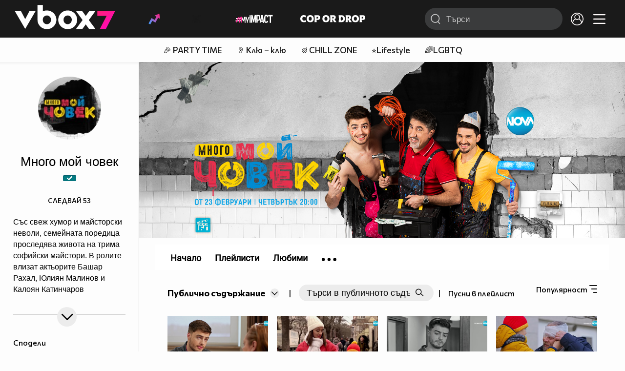

--- FILE ---
content_type: text/html; charset=UTF-8
request_url: https://www.vbox7.com/user:mnogo_moi_chovek?p=items&filter=public&order=rate
body_size: 52426
content:
<!DOCTYPE html>

<html xmlns="http://www.w3.org/1999/xhtml" xml:lang="bg" lang="bg" data-cast-api-enabled="true">

    <head>
					<title>Съдържание на mnogo_moi_chovek - Vbox7</title>
            <meta name="title" content="Съдържание на mnogo_moi_chovek - Vbox7" />
				<meta name="_token" content="kgH1880URrQHUY2KDvxLHJSLphcyNonIFTZxa49e" />
		<meta name="csrf-token" content="kgH1880URrQHUY2KDvxLHJSLphcyNonIFTZxa49e" />
        <meta http-equiv="content-type" content="text/html;charset=utf-8" />

		
					<meta name="title" content="Съдържание на Много мой човек" />
<meta property="og:site_name" content="vbox7.com" />
<meta property="og:title" content="Канал на Много мой човек" />
<meta property="og:description" content="Съдържание на Много мой човек" />
<meta property="og:image" content="https://i49.vbox7.com/a/da6/mnogo_moi_chovek_da656fc9_0.jpg?cb=1764728592" />
<meta property="og:image:width" content="1280" />
<meta property="og:image:height" content="720" />
<meta property="og:url" content="https://www.vbox7.com/user:mnogo_moi_chovek?p=items&amp;filter=public&amp;order=rate" />
<meta property="fb:app_id" content="131224700412990">
<meta property="og:type" content="website" />		
		<link href="https://vbox7.com/favicon.ico" id="favicon" rel="shortcut icon" />
		<link rel="apple-touch-icon" href="https://vbox7.com/favicon.ico"/>

        <meta name="viewport" content="width=device-width, initial-scale=1.0, maximum-scale=1.0, user-scalable=0, minimal-ui" />
        <meta name="apple-itunes-app" content="app-id=802819619" />
        <meta name="google-play-app" content="app-id=com.vbox7" />

        <meta name="theme-color" content="#19191b" />
        <meta name="mobile-web-app-capable" content="yes" />
        <meta name="google-site-verification" content="HhybBT1X7wIE1E13C2DXUxspea-Crm4AiNjeZJnjrDk" />
		<meta name="google-site-verification" content="MgxJsg4zRuxri2d-lLpv70iUGBrh3WNzyQNwVbKMOVw" />
		<meta name="google-site-verification" content="2E0rGjJnTbRrBKysU9h8HDmSeT2YVYLfZypA9iPzioo" />

		<meta name="facebook-domain-verification" content="kc19p3xzgwnk2efqns4fxylne9grbi" />

        <link rel="preconnect" href="https://fonts.googleapis.com">
        <link rel="preconnect" href="https://fonts.gstatic.com" crossorigin>
        <link href="https://fonts.googleapis.com/css2?family=Commissioner:wght@300;500;600;700;800&display=swap" rel="stylesheet">
        <link rel="stylesheet" type="text/css" media="screen" href="https://i49.vbox7.com/assets/css/app.css?v=3aac8b0a7e" />

		<link rel="stylesheet" type="text/css" media="screen" href="https://i49.vbox7.com/assets/css/vbox/settings.css?v=3aac8b0a7e" />
        <link href="https://i49.vbox7.com/assets/css/vbox/socialshare/arthref.min.css?v=3aac8b0a7e" rel="stylesheet" type="text/css" />

        <script src="https://i49.vbox7.com/assets/libs/jquery-3.4.1.min.js?v=3aac8b0a7e"></script>
        <script src="https://i49.vbox7.com/assets/libs/jquery-migrate-1.1.0.min.js?v=3aac8b0a7e"></script>
        <script src="https://i49.vbox7.com/assets/libs/jquery-ui-1.11.4.min.js?v=3aac8b0a7e"></script>
        <script type="text/javascript" src="https://imasdk.googleapis.com/js/sdkloader/ima3.js"></script>
<!--		<script async='async' src='https://www.googletagservices.com/tag/js/gpt.js'></script>-->

        <script src="https://i49.vbox7.com/assets/js/vbox/templates.js?v=3aac8b0a7e"></script>
        <script src="https://i49.vbox7.com/assets/js/vbox/ajax-events.js?v=3aac8b0a7e"></script>
        <script src="https://i49.vbox7.com/assets/js/vbox/frontend-events.js?v=3aac8b0a7e"></script>
		<script src="https://i49.vbox7.com/assets/js/vbox/functions.js?v=3aac8b0a7e"></script>
		<script src="https://i49.vbox7.com/assets/js/vbox/ajax-functions.js?v=3aac8b0a7e"></script>
		<script src="https://i49.vbox7.com/assets/js/vbox/frontend-functions.js?v=3aac8b0a7e"></script>
		<script src="https://i49.vbox7.com/assets/js/vbox/jquery.cookie.js?v=3aac8b0a7e"></script>
        <script src="https://i49.vbox7.com/assets/js/vbox/init.js?v=3aac8b0a7e"></script>
        <script src="https://i49.vbox7.com/assets/js/svg_sprite.js"></script>


		<!-- >>>>>> VBOX PLAYER  -->
		<link href="https://i49.vbox7.com/assets/css/vbox/vboxplayer/vboxcontextmenu.min.css?v=3aac8b0a7e" rel="stylesheet" type="text/css" />
		<link href="https://i49.vbox7.com/assets/css/vbox/vboxplayer/vboxmediaplayer.base.v2.min.css?v=3aac8b0a7e" rel="stylesheet" type="text/css" />
		<link href="https://i49.vbox7.com/assets/css/vbox/vboxplayer/themes/slickblack/vbox.slickblack.min.css?v=3aac8b0a7e" rel="stylesheet" type="text/css" />

		<script src="https://i49.vbox7.com/assets/js/vbox/vboxplayer/jquery-ui-1.10.0.custom.min.js?v=3aac8b0a7e"></script>
		<script src="https://i49.vbox7.com/assets/js/vbox/vboxplayer/jquery.ui.touch-punch.min.js?v=3aac8b0a7e"></script>
		<script src="https://i49.vbox7.com/assets/js/vbox/vboxplayer/jquery.vboxcontextmenu.min.js?v=3aac8b0a7e"></script>
		<script src="https://i49.vbox7.com/assets/js/vbox/vboxplayer/shaka-player.compiled.js?v=3aac8b0a7e"></script>
		<script src="https://i49.vbox7.com/assets/js/vbox/vboxplayer/platform.js?v=3aac8b0a7e"></script>
		<script src="https://i49.vbox7.com/assets/js/vbox/vboxplayer/jquery.vboxmediaplayer.v7.min.js?v=3aac8b0a7e"></script>

		<script src="https://i49.vbox7.com/assets/libs/socialshare/socialShare.min.js?v=3aac8b0a7e"></script>
        <script type="text/javascript" src="https://i49.vbox7.com/assets/js/vbox/sticky.addapted.js?v=3aac8b0a7e"></script>
                    <script type="text/javascript" src="https://i49.vbox7.com/assets/js/vbox/quizes.js?v=3aac8b0a7e"></script>
        		<script src="https://m.netinfo.bg/assets/richMedia.js?v=19"></script>


		<!-- <<<<<< VBOX PLAYER  -->



		<script type="text/javascript">
			var nua = navigator.userAgent;
			var is_android = (nua.indexOf('Android ') > -1);
			var is_ios = (nua.match(/iPad|iPhone|iPod/g) ? true : false);
			if(is_ios){
							}

			//global params
			var globalLoginUser = null;
			var globalLoginUserId = null;
			var globalLoginAvatarURL = '';

//			document.domain = "vbox7.com"

			var gtmPageData = {
				'page-url': '%2Fuser%3Amnogo_moi_chovek%3Fp%3Ditems%26filter%3Dpublic%26order%3Drate',
				'is-logged': '',
				'ses-id': "G5xXoeS2ck2U1Ir0rvjR9IBbtI7ZiF9fMNayBurx",
				'puc-id': "8b87f8237f50b0eeff99b3de5a0abe23",
				'user-id': null,
				'pos-from': "",
				'register-dt': '',
				'last-login-dt': '',
			}

			"'article aside footer header nav section time'".replace(/\w+/g, function (n) {
				document.createElement(n)
			});

			var itemTitle = '';
        </script>

		<link rel="manifest" href="https://i49.vbox7.com/assets/manifest.json?v=3aac8b0a7e" />

		<link rel="icon" type="image/png" href="https://i49.vbox7.com/assets/icons/16.png" sizes="16x16" />
		<link rel="icon" type="image/png" href="https://i49.vbox7.com/assets/icons/32.png" sizes="32x32" />
		<link rel="icon" type="image/png" href="https://i49.vbox7.com/assets/icons/96.png" sizes="96x96" />
		<link rel="icon" type="image/png" href="https://i49.vbox7.com/assets/icons/192.png" sizes="192x192" />

		<link rel="apple-touch-icon" href="https://i49.vbox7.com/assets/icons/120.png" />
		<link rel="apple-touch-icon" sizes="180x180" href="https://i49.vbox7.com/assets/icons/180.png" />
		<link rel="apple-touch-icon" sizes="152x152" href="https://i49.vbox7.com/assets/icons/152.png" />
		<link rel="apple-touch-icon" sizes="167x167" href="https://i49.vbox7.com/assets/icons/167.png" />
		<script> var requestUriJsOneSignal = '%2Fuser%3Amnogo_moi_chovek%3Fp%3Ditems%26filter%3Dpublic%26order%3Drate';</script>
		<script src="https://cdn.onesignal.com/sdks/OneSignalSDK.js" async></script>
		<script src="https://i49.vbox7.com/assets/js/vbox/onesignal.js?v=3aac8b0a7e"></script>
		<!-- Google Tag Manager -->

		<script>(function (w, d, s, l, i) {
				w[l] = w[l] || [];
				w[l].push({'gtm.start':
							new Date().getTime(), event: 'gtm.js'});
				var f = d.getElementsByTagName(s)[0],
						j = d.createElement(s), dl = l != 'dataLayer' ? '&l=' + l : '';
				j.async = true;
				j.src =
						'https://www.googletagmanager.com/gtm.js?id=' + i + dl;
				f.parentNode.insertBefore(j, f);
			})(window, document, 'script', 'dataLayer', 'GTM-TPBVX2');</script>

		<!-- End Google Tag Manager -->
        
					    <link href="https://i49.vbox7.com/assets/css/vbox/old/v7.css?v=3aac8b0a7e" rel="stylesheet" type="text/css" />
            <link rel="canonical" href="https://www.vbox7.com/user:mnogo_moi_chovek" />
        <meta name="description" content="Вижте всички клипове и статии от Много мой човек във Vbox7" />
    		
                
    </head>

    <body>
        <noscript>
            <iframe src="https://www.googletagmanager.com/ns.html?id=GTM-TPBVX2"
                    height="0" width="0" style="display:none;visibility:hidden"></iframe></noscript>
        <div class="site-container ">

            <!-- header-container -->
            <header>

					                    <div class="top-row project">
<!--                    <div class="top-row"> -->
                        <a class="logo" href="/"><img src="https://i49.vbox7.com/design/logo/vbox-logo99.svg" alt="VBox7 logo" title="VBox7 - най-големият сайт за видео забавление"></a>
                        <nav class="main-topics">
                            <a href="/trending" class="" ><svg class="icon trending-light-grad"><use xlink:href="#trending_light_grad"></use></svg>  <span>Trending</span></a>
                            <a href="/quizbox" class="" ><svg class="icon quizbox"><use xlink:href="#quizbox"></use></svg> <span>Quizbox</span></a>
                            <a href="/myimpact"><img class="myimpact-nav" width="400" src="https://i49.vbox7.com/design/projects/eu/myimpact/myimpact-h-white-pink.svg" alt="MyImpact" /></a>
                            <a href="/copordrop"><img class="copordrop-nav" width="400" src="https://i49.vbox7.com/design/projects/eu/copordrop/copordrop_logo.svg" alt="Cop Or Drop" /></a>
                        </nav>

                    <div class="searchnav">
                        <a class="search-panel-btn hidden-dt" href="#">
                            <svg class="icon search-stroke"><use xlink:href="#search_outline"></use></svg>
                        </a>
                        <form class="search" action="/search">
                            <div class="search-icon-dt hidden-mb">
                                <svg class="icon search-stroke"><use xlink:href="#search_outline"></use></svg>
                            </div>
                            <svg class="icon arrow-left  hidden-dt"><use xlink:href="#arrow-prev"></use></svg>
                            <input required id="vbox_q_dt" name="vbox_q" type="text" value="" placeholder="Търси"  autocomplete="off"  maxlength="255">
                                <button class="search-btn" title="Search" type="submit"></button>
                                <svg class="icon clear-search"><use xlink:href="#x"></use></svg>
                                <div class="autocomplete-res-container"></div>
                        </form>
                    </div>
                    <nav class="main-nav">
                                                                        <a href="/login">
                            <svg class="icon profile"><use xlink:href="#profile"></use></svg>
                        </a>
                        
                        <a class="drop-trgr" data-id="hamburger-nav" href="#">
                            <svg class="icon x close"><use xlink:href="#x"></use></svg>
                            <svg class="icon hamburger"><use xlink:href="#hamburger"></use></svg>
                        </a>

                        <div class="drop-menu" id="notifications">
                            <div class="moreLoadingBox-small">
                                <svg class="circular" viewBox="25 25 50 50">
                                    <circle class="path" cx="50" cy="50" r="15" fill="none" stroke-width="3" stroke-miterlimit="10"/>
                                </svg>
                            </div>
                        </div>
                                                <div class="drop-menu" id="hamburger-nav">
    <section>
        <a href="/trending"><svg class="icon trending_simp"><use xlink:href="#trending_light_grad"></use></svg> <span>Trending</span></a>
        <a href="/quizbox"><svg class="icon quizbox"><use xlink:href="#quizbox"></use></svg> <span>Quizbox</span></a>
        <a href="/myimpact"><img class="myimpact-nav" width="400" src="https://i49.vbox7.com/design/projects/eu/myimpact/myimpact-h-white-pink.svg" alt="MyImpact" /></a>
        <a href="/copordrop"><img class="copordrop-nav" width="400" src="https://i49.vbox7.com/design/projects/eu/copordrop/copordrop_logo.svg" alt="Cop Or Drop" /></a>
        <a href="/topic/partytime"><span class="icon">🎉</span> <span>Party time</span></a>
        <a href="/topic/kluklu"><span class="icon">👂</span> <span>Клю – клю</span></a>
        <a href="/topic/chillzone"><span class="icon">🪀</span> <span>Chill zone</span></a>
        <a href="/topic/lifestyle"><span class="icon">⭐</span> <span>Lifestyle</span></a>
        <a href="/topic/LGBTQ"><span class="icon">🌈</span> <span>LGBTQ</span></a>
        <a href="/topic/MentalHealth"><span class="icon">🙏</span> <span>Mental health</span></a>
        <a href="/topic/sex"><span class="icon">🍆</span> <span>Sex</span></a>
        <a href="/topic/beautynews"><span class="icon">💄</span> <span>Beauty</span></a>
        <a href="/topic/fashionnews"><span class="icon">👠</span> <span>Fashion</span></a>
        <a href="/topic/moviesseries"><span class="icon">🎬</span> <span>Movie time</span></a>
        <a href="/topic/musicnews"><span class="icon">🎶</span> <span>Music </span></a>
        <a href="/topic/sportnews"><span class="icon">⚽</span> <span>Sport</span></a>
        <a href="/topic/booksnews"><span class="icon">📚</span> <span>Books</span></a>
        <a href="/topic/travelnews"><span class="icon">🛩</span> <span>Travel</span></a>
        <a href="/topic/gamingnews"><span class="icon">🎮</span> <span>Gaming</span></a>
        <a href="/topic/technologiesnews"><span class="icon">💻</span> <span>Тechnologies</span></a>

    </section>
    <section>
        <p class="sect-tit">Следвайте ни</p>
        <a target="_blank" href="https://www.tiktok.com/@vbox7official"><svg class="icon tiktok_outline"><use xlink:href="#tiktok_outline"></use></svg> <span>TikTok</span></a>
        <a target="_blank" href="https://www.instagram.com/vbox7official/?hl=bg"><svg class="icon instagram_outline"><use xlink:href="#instagram_outline"></use></svg> <span>Instagram</span></a>
        <a target="_blank" href="https://www.facebook.com/Vbox7com"><svg class="icon fb_outline"><use xlink:href="#fb_outline"></use></svg> <span>Facebook</span></a>
    </section>
    <section>
        <!--<a target="_blank" href="https://www.vbox7.com/groups/list/"><svg class="icon groups"><use xlink:href="#groups"></use></svg> <span>Групи</span></a>-->
        <a href="/toc">Общи условия</a>
        <a href="/manifesto">Кодекс</a>
    </section>
    <section>
        <p class="sect-tit">Свали от</p>
        <a href="https://play.google.com/store/apps/details?id=com.vbox7"><svg class="icon googleplaystore_outline"><use xlink:href="#googleplaystore_outline"></use></svg><span>Google Play</span></a>
        <a href="https://itunes.apple.com/bg/app/vbox7.com/id802819619"><svg class="icon apple_outline"><use xlink:href="#apple_outline"></use></svg><span>App Store</span></a>
        <a href="https://appgallery.cloud.huawei.com/marketshare/app/C101463961"><svg class="icon huawei_outline"><use xlink:href="#huawei_outline"></use></svg><span>AppGallery</span></a>
    </section>
    <section>
        <p class="sect-tit"><a href="/privacynotice">Политика за поверителност</a></p>
        <a onclick="googlefc.callbackQueue.push({'CONSENT_DATA_READY': () => googlefc.showRevocationMessage()});" href="javascript:;">Поверителност</a>
        <a target="_blank"  href="https://www.netinfocompany.bg/gdpr/">GDPR Инфо</a>
        <a id="trigger-onesignal" href="#">Известия</a>
    </section>
    <section>
        <a target="_blank"  href="https://netinfocompany.bg/">За нас</a>
        <a target="_blank" href="http://www.netinfocompany.bg/media-kit/vbox7com-91">За реклама</a>
        <a href="/contact">Контакт</a>
        <a href="/help">Помощ</a>
        <a href="https://blog.vbox7.com/">VBox7 блог</a>
    </section>
</div>
                    </nav>
                </div>



                <nav class="sub-nav row-mb hidden hidden-mb" id="subNavigation">
                    <div class="home-cnt">
                        <a href="/" class="">
                            <i class="icon-home-filled"></i>
                        </a>
                    </div>

                    <div>
                        <a href="/followed" class="">
                                                        Следвай
                                                    </a>
                    </div>
                    <div class="hidden-mb">
                                            </div>

                </nav>

            </header>
                            <div class="hot-topics-row">
                    <nav>
<!--					<a href="/top2022vbox">🔝 Топ 100 видеа 2022</a>
                        <a href="/top2022articles">🔝 Топ 100 articles 2022</a>-->
                                                <a href="/topic/partytime">🎉 PARTY TIME</a>
                                                <a href="/topic/kluklu">👂 Клю – клю</a>
                                                <a href="/topic/chillzone">🪀CHILL ZONE</a>
                                                <a href="/topic/lifestyle">⭐Lifestyle</a>
                                                <a href="/topic/LGBTQ">🌈LGBTQ</a>
                                            </nav>
                </div>
                        <div class="player-content">
                <div class="video-player" tabindex="-1">
                    <div class="main-video-player-frame">
                        <div class="main-video-player-cont">
							<div>
								<video id="html5player" playsinline crossorigin="anonymous">
								</video>
							</div>
                        </div>
                    </div>
                </div>
                <section class="video-playlist-container"></section>
            </div>


            <!-- end header -->

            <div class="content">
                <div class="main-ajx"  id="item-ajx"><!-- the only wrapper needed for lvl 2  -->
                    <script src="https://i49.vbox7.com/assets/js/vbox/openItemSamePage.js?v=3aac8b0a7e"></script>

                    <script>
                            var googletag = googletag || {};
                            googletag.cmd = googletag.cmd || [];
                    </script>
                </div>

                <div class="main-native" id="native">
                    
	<div class="usr-grid">
		<div class="left-col">
	<div class="1 user-header">
		<div class="top-fix-cont" style="background-image: linear-gradient(rgba(0,0,0,.70) 0, rgba(0,0,0,.70) 53px , transparent 50%),  url('https://i49.vbox7.com/bgr/profilebann/560/profile_5608938_2.jpg?cache=1675961460')">
				<div class="left-col">
					<a id="vnav-trg" class="hidden-dt" href="#"><i class="icon-ham-btn"></i></a>
					<h1 class="logo-cont"><a title="VBOX7" href="/"><span class="logo-txt">VBOX7</span><img src="https://i49.vbox7.com/design/mobile3/vbox7-logow-24.svg" alt="VBox7 logo" title="Vbox7" width="98" height="24" /></a></h1>
				</div>
				<div class="right-col">
					<nav class="def-nav">
						<ul>
							<li><a href="/search"><i class="icon-search"></i></a></li>
							<li class="upload-btn"><a href=""><i class="icon-upload"></i></a></li>
							<li><a data-id="chnl-opt-menu" class="chnl-opt drop-trgr" style="cursor:pointer;"><i class="icon-more"></i></a></li>
						</ul>
						<div id="chnl-opt-menu" class="drop-menu">
															<div class="sect">
									<a class="popup-share" data-link="/user:mnogo_moi_chovek"><i class="icon-share"></i><span>Сподели</span></a>
									<a href="/pm/send/?usr=mnogo_moi_chovek"><i class="icon-message"></i><span>Напиши съобщение</span></a>
																	</div>
													</div>


					</nav>
				</div>
			</div>
	</div>
	<section class="vip-about sect">
		<h2><i class="avatar-simp small icon-crtg" style="background-image: url(' https://i49.vbox7.com/a/da6/mnogo_moi_chovek_da656fc9_1.jpg')"></i> <span>Много мой човек</span>
                                    <img src="https://i49.vbox7.com/design/badges/verified.gif" height="12" alt="verified" title="verified" class="badgeImg"/>
                                </h2>
		<div class="desc">
			Със свеж хумор и майсторски неволи, семейната поредица проследява живота на трима софийски майстори. В ролите влизат актьорите Башар Рахал, Юлиян Малинов и Калоян Катинчаров
		</div>
		<div class="collapsed-toggle" id="descr_long" >
			
			<div>
							</div>
		</div>
		<a class="toggle-trigger collapsed-trig hidden-mb circ-tgl-sm btm" href="#" data-id="descr_long"><i class="icon-open"></i><i class="icon-closed"></i></a>
		<div class="flex-cont">
			<a class="toggle-trigger collapsed-trig hidden-dt" href="#" data-id="descr_long">Инфо</a>
			<div class="foll-wr follow" data-userid="5608938">
				<span class="foll-txt">Следвай</span>
				<span class="num">53</span>
			</div>
					</div>
	</section>
	
	</div>
		<div class="major-col">
			<div class="banner-wrap">
				<img src="https://i49.vbox7.com/bgr/profilebann/560/profile_5608938_2.jpg?cache=1675961460" />
			</div>

						<section class="feed grid-dt">
	<div class="title-cont">

		<div class="drop-wrap right filter-wrap">
		<a data-id="subscr-opt-menu" class="right drop-trgr" href="">
			<span class="drop-selected hidden-mb">
				Популярност		
			</span>
			<i class="icon-options"></i>
		</a>
		
		<div id="subscr-opt-menu" class="drop-menu btm right">
			<div class="sect watch-later-order">
				 
					<a class="" href="https://www.vbox7.com/user:mnogo_moi_chovek?p=items&amp;filter=public&amp;order=date">
						<span>Най-нови</span>
					</a>
				 
					<a class="" href="https://www.vbox7.com/user:mnogo_moi_chovek?p=items&amp;filter=public&amp;order=date_asc">
						<span>Най-стари</span>
					</a>
				 
					<a class="" href="https://www.vbox7.com/user:mnogo_moi_chovek?p=items&amp;filter=public&amp;order=name">
						<span>Име</span>
					</a>
				 
					<a class="active" href="https://www.vbox7.com/user:mnogo_moi_chovek?p=items&amp;filter=public&amp;order=rate">
						<span>Популярност</span>
					</a>
					
			</div>
		</div>
	</div>

		<div class="left drop-wrap">
			<a href="" data-id="type-vid" class="drop-trgr">
				<h2 data-id="type-vid" class="drop-selected">
										Публично съдържание
										</h2>
				<div class="circ-tgl-xs"><i class="icon-open"></i><i class="icon-closed"></i></div>
			</a>
			<div id="type-vid" class="drop-menu btm">
				<a class="active" href="/user:mnogo_moi_chovek?p=items&filter=public&order=rate"><span>Публично съдържание</span></a>
				<a class="" href="/user:mnogo_moi_chovek?p=items&filter=friends&order=rate"><span>Съдържание за приятели</span></a>
				<a class="" href="/user:mnogo_moi_chovek?p=items&filter=private&order=rate"><span>Лично съдържание</span></a>
			</div>
			<span class="num hidden-mb"></span>
							<div class="devider hidden-mb"> | </div>
				<div class="hidden-mb channel-search input-search-form channel-search-wrap">
	<form id="searchInUser" name="search" method="get">
	
		<input type="hidden" name="p" id="p" value="items" />
		<input class="search-input" name="q" placeholder="Търси в публичното съдържание на mnogo_moi_chovek" value="" maxlength="100" type="text" autocomplete="off"/>	
		<button class="search-btn">
			<i class="icon-search"></i>
		</button>
	</form>
</div>				<div class="devider hidden-mb"> | </div>
				<a class="play-inlist pink" href="/play:f430dd8804?p=user&id=5608938" title="Клиповете на Много мой човек"><span class="hidden-mb">Пусни в плейлист</span> <i class="icon-play hidden-dt"></i></a>
					</div>
	</div>


			<div class="section-container column-mb grid-dt">

												<div class="card video-cell ">
    <a href="/play:f430dd8804" title="Много мой човек - епизод 13" class="thumb-cont prw   " data-mdkey="f430dd8804" >
        <picture>

                            <source media="(max-width: 570px)" srcset="https://i49.vbox7.com/i/f43/f430dd88046.jpg">
                <source media="(min-width: 571px)" srcset="https://i49.vbox7.com/o/f43/f430dd88040.jpg">
                        <img src="https://i49.vbox7.com/i/f43/f430dd88046.jpg" width="100%" height="auto" alt="Много мой човек - епизод 13" loading="lazy">
        </picture>
                <span class="dur">46:17</span>
        <span class="thumb-play"><svg class="icon play-circle"><use xlink:href="#play-circle"></use></svg></span>
            </a>
    <div class="info-cont">
                <h3>
            <a href="/play:f430dd8804" title="Много мой човек - епизод 13" class="">Много мой човек - епизод 13</a>
        </h3>
                            <p class="stats">
				<svg class="icon views"><use xlink:href="#eye"></use></svg> <span>51050</span>
                                    <svg class="icon time"><use xlink:href="#clock"></use></svg> <span>18.05.2023</span>
                            </p>
                                            </div>
</div>

																<div class="card video-cell ">
    <a href="/play:04f3d41e1e" title="Много мой човек - епизод 1" class="thumb-cont prw   " data-mdkey="04f3d41e1e" >
        <picture>

                            <source media="(max-width: 570px)" srcset="https://i49.vbox7.com/i/04f/04f3d41e1e6.jpg">
                <source media="(min-width: 571px)" srcset="https://i49.vbox7.com/o/04f/04f3d41e1e0.jpg">
                        <img src="https://i49.vbox7.com/i/04f/04f3d41e1e6.jpg" width="100%" height="auto" alt="Много мой човек - епизод 1" loading="lazy">
        </picture>
                <span class="dur">41:17</span>
        <span class="thumb-play"><svg class="icon play-circle"><use xlink:href="#play-circle"></use></svg></span>
            </a>
    <div class="info-cont">
                <h3>
            <a href="/play:04f3d41e1e" title="Много мой човек - епизод 1" class="">Много мой човек - епизод 1</a>
        </h3>
                            <p class="stats">
				<svg class="icon views"><use xlink:href="#eye"></use></svg> <span>45514</span>
                                    <svg class="icon time"><use xlink:href="#clock"></use></svg> <span>23.02.2023</span>
                            </p>
                                            </div>
</div>

																<div class="card video-cell ">
    <a href="/play:fc92cc85bc" title="Много мой човек - епизод 11" class="thumb-cont prw   " data-mdkey="fc92cc85bc" >
        <picture>

                            <source media="(max-width: 570px)" srcset="https://i49.vbox7.com/i/fc9/fc92cc85bc6.jpg">
                <source media="(min-width: 571px)" srcset="https://i49.vbox7.com/o/fc9/fc92cc85bc0.jpg">
                        <img src="https://i49.vbox7.com/i/fc9/fc92cc85bc6.jpg" width="100%" height="auto" alt="Много мой човек - епизод 11" loading="lazy">
        </picture>
                <span class="dur">44:18</span>
        <span class="thumb-play"><svg class="icon play-circle"><use xlink:href="#play-circle"></use></svg></span>
            </a>
    <div class="info-cont">
                <h3>
            <a href="/play:fc92cc85bc" title="Много мой човек - епизод 11" class="">Много мой човек - епизод 11</a>
        </h3>
                            <p class="stats">
				<svg class="icon views"><use xlink:href="#eye"></use></svg> <span>43481</span>
                                    <svg class="icon time"><use xlink:href="#clock"></use></svg> <span>04.05.2023</span>
                            </p>
                                            </div>
</div>

																<div class="card video-cell ">
    <a href="/play:13648eee1b" title="Много мой човек - епизод 12" class="thumb-cont prw   " data-mdkey="13648eee1b" >
        <picture>

                            <source media="(max-width: 570px)" srcset="https://i49.vbox7.com/i/136/13648eee1b6.jpg">
                <source media="(min-width: 571px)" srcset="https://i49.vbox7.com/o/136/13648eee1b0.jpg">
                        <img src="https://i49.vbox7.com/i/136/13648eee1b6.jpg" width="100%" height="auto" alt="Много мой човек - епизод 12" loading="lazy">
        </picture>
                <span class="dur">43:53</span>
        <span class="thumb-play"><svg class="icon play-circle"><use xlink:href="#play-circle"></use></svg></span>
            </a>
    <div class="info-cont">
                <h3>
            <a href="/play:13648eee1b" title="Много мой човек - епизод 12" class="">Много мой човек - епизод 12</a>
        </h3>
                            <p class="stats">
				<svg class="icon views"><use xlink:href="#eye"></use></svg> <span>42777</span>
                                    <svg class="icon time"><use xlink:href="#clock"></use></svg> <span>11.05.2023</span>
                            </p>
                                            </div>
</div>

																<div class="card video-cell ">
    <a href="/play:9b6dcd3b71" title="Много мой човек - епизод 10" class="thumb-cont prw   " data-mdkey="9b6dcd3b71" >
        <picture>

                            <source media="(max-width: 570px)" srcset="https://i49.vbox7.com/i/9b6/9b6dcd3b716.jpg">
                <source media="(min-width: 571px)" srcset="https://i49.vbox7.com/o/9b6/9b6dcd3b710.jpg">
                        <img src="https://i49.vbox7.com/i/9b6/9b6dcd3b716.jpg" width="100%" height="auto" alt="Много мой човек - епизод 10" loading="lazy">
        </picture>
                <span class="dur">42:49</span>
        <span class="thumb-play"><svg class="icon play-circle"><use xlink:href="#play-circle"></use></svg></span>
            </a>
    <div class="info-cont">
                <h3>
            <a href="/play:9b6dcd3b71" title="Много мой човек - епизод 10" class="">Много мой човек - епизод 10</a>
        </h3>
                            <p class="stats">
				<svg class="icon views"><use xlink:href="#eye"></use></svg> <span>42104</span>
                                    <svg class="icon time"><use xlink:href="#clock"></use></svg> <span>27.04.2023</span>
                            </p>
                                            </div>
</div>

																<div class="card video-cell ">
    <a href="/play:253ca122c7" title="Много мой човек - епизод 8" class="thumb-cont prw   " data-mdkey="253ca122c7" >
        <picture>

                            <source media="(max-width: 570px)" srcset="https://i49.vbox7.com/i/253/253ca122c76.jpg">
                <source media="(min-width: 571px)" srcset="https://i49.vbox7.com/o/253/253ca122c70.jpg">
                        <img src="https://i49.vbox7.com/i/253/253ca122c76.jpg" width="100%" height="auto" alt="Много мой човек - епизод 8" loading="lazy">
        </picture>
                <span class="dur">44:23</span>
        <span class="thumb-play"><svg class="icon play-circle"><use xlink:href="#play-circle"></use></svg></span>
            </a>
    <div class="info-cont">
                <h3>
            <a href="/play:253ca122c7" title="Много мой човек - епизод 8" class="">Много мой човек - епизод 8</a>
        </h3>
                            <p class="stats">
				<svg class="icon views"><use xlink:href="#eye"></use></svg> <span>40759</span>
                                    <svg class="icon time"><use xlink:href="#clock"></use></svg> <span>13.04.2023</span>
                            </p>
                                            </div>
</div>

																<div class="card video-cell ">
    <a href="/play:1050938d42" title="Много мой човек - епизод 9" class="thumb-cont prw   " data-mdkey="1050938d42" >
        <picture>

                            <source media="(max-width: 570px)" srcset="https://i49.vbox7.com/i/105/1050938d426.jpg">
                <source media="(min-width: 571px)" srcset="https://i49.vbox7.com/o/105/1050938d420.jpg">
                        <img src="https://i49.vbox7.com/i/105/1050938d426.jpg" width="100%" height="auto" alt="Много мой човек - епизод 9" loading="lazy">
        </picture>
                <span class="dur">44:14</span>
        <span class="thumb-play"><svg class="icon play-circle"><use xlink:href="#play-circle"></use></svg></span>
            </a>
    <div class="info-cont">
                <h3>
            <a href="/play:1050938d42" title="Много мой човек - епизод 9" class="">Много мой човек - епизод 9</a>
        </h3>
                            <p class="stats">
				<svg class="icon views"><use xlink:href="#eye"></use></svg> <span>38545</span>
                                    <svg class="icon time"><use xlink:href="#clock"></use></svg> <span>20.04.2023</span>
                            </p>
                                            </div>
</div>

																<div class="card video-cell ">
    <a href="/play:a1ecdef4c4" title="Много мой човек - епизод 6" class="thumb-cont prw   " data-mdkey="a1ecdef4c4" >
        <picture>

                            <source media="(max-width: 570px)" srcset="https://i49.vbox7.com/i/a1e/a1ecdef4c46.jpg">
                <source media="(min-width: 571px)" srcset="https://i49.vbox7.com/o/a1e/a1ecdef4c40.jpg">
                        <img src="https://i49.vbox7.com/i/a1e/a1ecdef4c46.jpg" width="100%" height="auto" alt="Много мой човек - епизод 6" loading="lazy">
        </picture>
                <span class="dur">42:57</span>
        <span class="thumb-play"><svg class="icon play-circle"><use xlink:href="#play-circle"></use></svg></span>
            </a>
    <div class="info-cont">
                <h3>
            <a href="/play:a1ecdef4c4" title="Много мой човек - епизод 6" class="">Много мой човек - епизод 6</a>
        </h3>
                            <p class="stats">
				<svg class="icon views"><use xlink:href="#eye"></use></svg> <span>38005</span>
                                    <svg class="icon time"><use xlink:href="#clock"></use></svg> <span>30.03.2023</span>
                            </p>
                                            </div>
</div>

																<div class="card video-cell ">
    <a href="/play:5248c643d5" title="Много мой човек - епизод 7" class="thumb-cont prw   " data-mdkey="5248c643d5" >
        <picture>

                            <source media="(max-width: 570px)" srcset="https://i49.vbox7.com/i/524/5248c643d56.jpg">
                <source media="(min-width: 571px)" srcset="https://i49.vbox7.com/o/524/5248c643d50.jpg">
                        <img src="https://i49.vbox7.com/i/524/5248c643d56.jpg" width="100%" height="auto" alt="Много мой човек - епизод 7" loading="lazy">
        </picture>
                <span class="dur">43:15</span>
        <span class="thumb-play"><svg class="icon play-circle"><use xlink:href="#play-circle"></use></svg></span>
            </a>
    <div class="info-cont">
                <h3>
            <a href="/play:5248c643d5" title="Много мой човек - епизод 7" class="">Много мой човек - епизод 7</a>
        </h3>
                            <p class="stats">
				<svg class="icon views"><use xlink:href="#eye"></use></svg> <span>37731</span>
                                    <svg class="icon time"><use xlink:href="#clock"></use></svg> <span>06.04.2023</span>
                            </p>
                                            </div>
</div>

																<div class="card video-cell ">
    <a href="/play:b0ec2fe1b8" title="Много мой човек - епизод 5" class="thumb-cont prw   " data-mdkey="b0ec2fe1b8" >
        <picture>

                            <source media="(max-width: 570px)" srcset="https://i49.vbox7.com/i/b0e/b0ec2fe1b86.jpg">
                <source media="(min-width: 571px)" srcset="https://i49.vbox7.com/o/b0e/b0ec2fe1b80.jpg">
                        <img src="https://i49.vbox7.com/i/b0e/b0ec2fe1b86.jpg" width="100%" height="auto" alt="Много мой човек - епизод 5" loading="lazy">
        </picture>
                <span class="dur">45:15</span>
        <span class="thumb-play"><svg class="icon play-circle"><use xlink:href="#play-circle"></use></svg></span>
            </a>
    <div class="info-cont">
                <h3>
            <a href="/play:b0ec2fe1b8" title="Много мой човек - епизод 5" class="">Много мой човек - епизод 5</a>
        </h3>
                            <p class="stats">
				<svg class="icon views"><use xlink:href="#eye"></use></svg> <span>35066</span>
                                    <svg class="icon time"><use xlink:href="#clock"></use></svg> <span>23.03.2023</span>
                            </p>
                                            </div>
</div>

																<div class="card video-cell ">
    <a href="/play:20929c5310" title="Много мой човек - епизод 2" class="thumb-cont prw   " data-mdkey="20929c5310" >
        <picture>

                            <source media="(max-width: 570px)" srcset="https://i49.vbox7.com/i/209/20929c53106.jpg">
                <source media="(min-width: 571px)" srcset="https://i49.vbox7.com/o/209/20929c53100.jpg">
                        <img src="https://i49.vbox7.com/i/209/20929c53106.jpg" width="100%" height="auto" alt="Много мой човек - епизод 2" loading="lazy">
        </picture>
                <span class="dur">44:11</span>
        <span class="thumb-play"><svg class="icon play-circle"><use xlink:href="#play-circle"></use></svg></span>
            </a>
    <div class="info-cont">
                <h3>
            <a href="/play:20929c5310" title="Много мой човек - епизод 2" class="">Много мой човек - епизод 2</a>
        </h3>
                            <p class="stats">
				<svg class="icon views"><use xlink:href="#eye"></use></svg> <span>32797 ( днес 1 ) </span>
                                    <svg class="icon time"><use xlink:href="#clock"></use></svg> <span>02.03.2023</span>
                            </p>
                                            </div>
</div>

																<div class="card video-cell ">
    <a href="/play:2c510d4018" title="Много мой човек - епизод 3" class="thumb-cont prw   " data-mdkey="2c510d4018" >
        <picture>

                            <source media="(max-width: 570px)" srcset="https://i49.vbox7.com/i/2c5/2c510d40186.jpg">
                <source media="(min-width: 571px)" srcset="https://i49.vbox7.com/o/2c5/2c510d40180.jpg">
                        <img src="https://i49.vbox7.com/i/2c5/2c510d40186.jpg" width="100%" height="auto" alt="Много мой човек - епизод 3" loading="lazy">
        </picture>
                <span class="dur">43:40</span>
        <span class="thumb-play"><svg class="icon play-circle"><use xlink:href="#play-circle"></use></svg></span>
            </a>
    <div class="info-cont">
                <h3>
            <a href="/play:2c510d4018" title="Много мой човек - епизод 3" class="">Много мой човек - епизод 3</a>
        </h3>
                            <p class="stats">
				<svg class="icon views"><use xlink:href="#eye"></use></svg> <span>32261</span>
                                    <svg class="icon time"><use xlink:href="#clock"></use></svg> <span>09.03.2023</span>
                            </p>
                                            </div>
</div>

																<div class="card video-cell ">
    <a href="/play:52957c539e" title="Много мой човек - епизод 4" class="thumb-cont prw   " data-mdkey="52957c539e" >
        <picture>

                            <source media="(max-width: 570px)" srcset="https://i49.vbox7.com/i/529/52957c539e6.jpg">
                <source media="(min-width: 571px)" srcset="https://i49.vbox7.com/o/529/52957c539e0.jpg">
                        <img src="https://i49.vbox7.com/i/529/52957c539e6.jpg" width="100%" height="auto" alt="Много мой човек - епизод 4" loading="lazy">
        </picture>
                <span class="dur">43:59</span>
        <span class="thumb-play"><svg class="icon play-circle"><use xlink:href="#play-circle"></use></svg></span>
            </a>
    <div class="info-cont">
                <h3>
            <a href="/play:52957c539e" title="Много мой човек - епизод 4" class="">Много мой човек - епизод 4</a>
        </h3>
                            <p class="stats">
				<svg class="icon views"><use xlink:href="#eye"></use></svg> <span>31776</span>
                                    <svg class="icon time"><use xlink:href="#clock"></use></svg> <span>16.03.2023</span>
                            </p>
                                            </div>
</div>

							
			<div class="paginationNew">

    </div>
		</div>
	
</section>			<nav class="btm-fix-nav neg-theme def-nav">
	<ul>
		<li>
			<a class="" href="/user:mnogo_moi_chovek">
				<i class="avatar-simp xmini icon-crtg" style="background-image: url('https://i49.vbox7.com/a/da6/mnogo_moi_chovek_da656fc9_1.jpg')"></i>
				<span>Начало</span>
			</a>
		</li>

																				<li>
						<a class="" href="/user:mnogo_moi_chovek?p=playlists">
							<i class="icon-playlist-thin"></i>
							<span>Плейлисти</span>
						</a>
					</li>
																				<li>
						<a class="" href="/user:mnogo_moi_chovek?p=favorites">
							<i class="icon-favorites"></i>
							<span>Любими</span>
						</a>
					</li>
							
		<li class="drop-wrap hidden-mb">
			<a data-id="channel-more" href="#" class="more-nav drop-trgr">
				<i class="icon-more"></i>
			</a>
			<div id="channel-more" class="drop-menu btm">
				<div class="sect extend">
					<a class="" href="/user:mnogo_moi_chovek?p=subscribed"><span>Последователи</span></a>
					<a class="" href="/user:mnogo_moi_chovek?p=likes"><span>Харесани</span></a>
				</div>
				<div class="sect">
					<!--<a href="/user:mnogo_moi_chovek?p=groups"><span>Групи</span></a>-->
					<a href="/user:mnogo_moi_chovek?p=friends"><span>Приятели</span></a>
				</div>
				<div class="sect">
					<a href="/user:mnogo_moi_chovek?p=mycomments"><span>Коментари</span></a>
					<a href="/user:mnogo_moi_chovek?p=wsubs"><span>Субтитри</span></a>
				</div>

				<div class="sect">
					
									</div>
			</div>
		</li>
	</ul>
</nav>		</div>
		
					<!--<script async src="https://securepubads.g.doubleclick.net/tag/js/gpt.js"></script>-->
<footer class="footer-area">
	<div class="moreLoadingBox">
		<svg class="circular" viewBox="25 25 50 50">
			<circle class="path" cx="50" cy="50" r="15" fill="none" stroke-width="3" stroke-miterlimit="10"/>
		</svg>
	</div>

	<div class="ftr-grd">
		<div class="apps-ar">
			<p class="hidden-dt sect-tit">Свали за</p>
			<img class="hidden-mb" src="https://i49.vbox7.com/design/mobile3/downloadapp_txt_ftr.svg" alt="Изтегли за твоя телефон" width="325" height="52"  loading="lazy"/>
			<div>
			    <a href="https://play.google.com/store/apps/details?id=com.vbox7"><img width="126" height="37" alt="Свали от Google Play" src="https://i49.vbox7.com/design/common/icons/googleplay.png"  loading="lazy"/></a>
			    <a href="https://itunes.apple.com/bg/app/vbox7.com/id802819619"><img width="126" height="37" alt="Свали от Apple Store" src="https://i49.vbox7.com/design/common/icons/appstore.png"  loading="lazy"/></a>
			    <a href="https://appgallery.cloud.huawei.com/marketshare/app/C101463961"><img width="126" height="37" alt="Свали от Huawei AppGallery" src="https://i49.vbox7.com/design/common/icons/appgallery.png"  loading="lazy"/></a>
			</div>
		</div>
		<div class="groups-ar">
<!--			<p><a target="_blank" href="https://www.vbox7.com/groups/list/"><svg class="icon"><use xlink:href="#groups"></use></svg> <span>Групи</span></a></p>-->
			<p><a href="https://www.vbox7.com/toc">Общи условия</a></p>
			<p><a href="https://www.vbox7.com/manifesto">Кодекс</a></p>
		</div>
		<div class="law-ar">
			<p class="sect-tit"><a target="_blank" href="https://blog.vbox7.com/%d0%bf%d0%b0%d1%80%d1%82%d0%bd%d1%8c%d0%be%d1%80%d1%81%d0%ba%d0%b0-%d0%bf%d1%80%d0%be%d0%b3%d1%80%d0%b0%d0%bc%d0%b0-2/">Партньорска програма</a></p>
			<p class="sect-tit"><a href="https://www.vbox7.com/privacynotice">Политика за поверителност</a></p>
			<p><a onclick="googlefc.callbackQueue.push({'CONSENT_DATA_READY': () => googlefc.showRevocationMessage()});" href="javascript:;">Поверителност</a></p>
			<p><a href="https://www.netinfocompany.bg/gdpr/">GDPR Инфо</a></p>
			<p id="trigger-onesignal"><a href="#">Известия</a></p>
		</div>
		<div class="followus-ar">
			<p class="hidden-dt sect-tit">Следвайте ни</p>
			<p><a target="_blank" href="https://www.facebook.com/Vbox7com"><svg class="icon"><use xlink:href="#fb_back"></use></svg> <span>Facebook</span></a></p>
			<p><a target="_blank" href="https://www.instagram.com/vbox7official/?hl=bg"><svg class="icon"><use xlink:href="#instagram"></use></svg> <span>Instagram</span></a></p>
			<p><a target="_blank" href="https://www.tiktok.com/@vbox7official"><svg class="icon tiktok_outline"><use xlink:href="#tiktok_outline"></use></svg> <span>TikTok</span></a></p>
		</div>
		<div class="portfl-ar hidden-mb">
			<p><a href="https://abv.bg/">Abv.bg</a></p>
			<p><a href="https://www.vesti.bg/">Vesti.bg</a></p>
			<p><a href="https://gong.bg/">Gong.bg</a></p>
			<p><a href="https://ohnamama.bg/">Оhnamama.bg</a></p>
			<p><a href="https://www.edna.bg">Edna.bg</a></p>
			<p><a href="https://sinoptik.bg/">Sinoptik.bg</a></p>
			<p><a href="https://grabo.bg/">Grabo.bg</a></p>
			<p><a href="https://www.pariteni.bg/">Pariteni.bg</a></p>
		</div>
		<div class="aboutus-ar">
			<p><a href="https://netinfocompany.bg/">За нас</a></p>
			<p><a href="http://www.netinfocompany.bg/media-kit/vbox7com-91">За реклама</a></p>
			<p><a href="https://www.vbox7.com/contact/">Контакт</a></p>
			<p><a href="https://www.vbox7.com/help/">Помощ</a></p>
			<p><a href="https://blog.vbox7.com/">VBox7 блог</a></p>
		</div>
		<div class="ni-ar hidden-mb">
            <p>&#169; 2025 Всички права запазени. <a class="" href="https://unitedmedia.net/" target="_blank"><img style="margin: 0 0 -.5rem  .5rem" src="https://i49.vbox7.com/design/UN-logo-white-red.svg" width="50" alt="United Media"  loading="lazy"/></a></p>
		</div>
	</div>
</footer>
			</div>





                </div><!-- closes .main-->
                                <!-- do nothing -->
                            </div><!-- closes .content-->
        </div><!-- closes .site-container-->



        <script>
                window.dataLayer = window.dataLayer || [];
                window.dataLayer.push({
                        originalLocation: document.location.pathname +
                                        document.location.search
                });

                if (typeof gtmPageData != 'undefined') {
                        if (typeof gtmItem != 'undefined') {
                                gtmPageData = $.extend(gtmPageData, gtmItem);
                        }

                        
                        dataLayer.push($.extend({
                                'event': 'pageLoadMobile',
                                'pageVersion': 'larabox',
                                'action': 'page-load'
                        }, gtmPageData));

                }
        </script>

        <!-- (C)2000-2014 gemiusAudience / m.vbox7.com / Mobile version -->
        <script type="text/javascript">
                <!--//--><![CDATA[//><!--
                var pp_gemius_identifier = new String('16LrQm_UrMfMPk.m6fzOObRITF3y6xBaakgRyRtUyWH.07');
                // lines below shouldn't be edited
                function gemius_pending(i) {
                        window[i] = window[i] || function () {
                                var x = window[i + '_pdata'] = window[i + '_pdata'] || [];
                                x[x.length] = arguments;
                        };
                }
                ;
                gemius_pending('gemius_hit');
                gemius_pending('gemius_event');
                gemius_pending('pp_gemius_hit');
                (function (d, t) {
                        try {
                                var gt = d.createElement(t), s = d.getElementsByTagName(t)[0], l = 'http' + ((location.protocol == 'https:') ? 's' : '');
                                gt.setAttribute('async', 'async');
                                gt.setAttribute('defer', 'defer');
                                gt.src = l + '://gabg.hit.gemius.pl/xgemius.js';
                                s.parentNode.insertBefore(gt, s);
                        } catch (e) {
                        }
                })(document, 'script');
                //--><!]]>
        </script>
        <div id="popup-share"></div>
                <script>
            window._ain = {
                id: "2991",
                page_type: "landing",
                article_type: "landing",
                trackauto: false
            };
            (function (d, s) {
                var sf = d.createElement(s);
                sf.type = 'text/javascript';
                sf.async = true;
                sf.src = (('https:' == d.location.protocol)
                  ? 'https://d7d3cf2e81d293050033-3dfc0615b0fd7b49143049256703bfce.ssl.cf1.rackcdn.com'
                  : 'http://t.contentinsights.com') + '/stf.js';
                var t = d.getElementsByTagName(s)[0];
                t.parentNode.insertBefore(sf, t);
            })(document, 'script');     
        </script>
        <script>window.tentacles = {apiToken: 'om4uhzb1fc1h0546qstv5f39j3uumf0l'};</script>
        <script src="https://tentacles.smartocto.com/ten/tentacle.js"></script>
    </body>
</html>


--- FILE ---
content_type: application/javascript; charset=utf-8
request_url: https://fundingchoicesmessages.google.com/f/AGSKWxVFw38alqCjCLouyVh8JN6zpaeAiPZqjHnvjIvba4mx7aLGXhVvUztneAdU_ZDqzbMtwTteGzpq6dbCF3hSB1tccfneB9LEKmRpMUJYQY1Gyp5CS6C596rkp0RAhfgF9w08HHXVN85OTz8x5h5GR9Gn3LbZttimy2QphX-uB9TXphS41chYyTunzchV/_/stickyads./squareads./spc_fi.php/oasbanner_-ad_125x125.
body_size: -1291
content:
window['d1ac5551-73c2-471c-9318-aa89e87266a5'] = true;